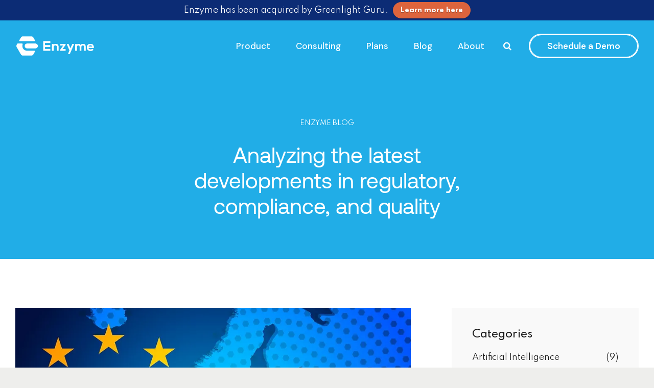

--- FILE ---
content_type: text/css
request_url: https://www.enzyme.com/wp-content/themes/nifty-child/style.css?ver=1.0.0
body_size: 1455
content:
/*
 Theme Name:   Nifty Child
 Theme URI:    http://nifty.bold-themes.com
 Description:  Nifty child theme
 Author:       BoldThemes
 Author URI:   http://bold-themes.com
 Template:     nifty
 Version:      1.0.0
 Tags:         one-column, right-sidebar, custom-menu, featured-images, sticky-post, theme-options, threaded-comments, translation-ready
 Text Domain:  nifty-child
*/


/* Theme customization starts here
-------------------------------------------------------------- */
.hide{
    display: none;
}


.bt_bb_size_small.bt_bb_icon .bt_bb_icon_holder > span {
    font-size: 17px;
    line-height: 28px;
}

li {
    margin: 0 0 0.5em 0.5em;
    padding: 0;
}

/*header*/
.gutter .port {
    max-width: 1430px;
}

.btMenuHorizontal .mainHeader.gutter .port {
    padding-bottom: 10px;
}



/*Nav*/

.touch .btMenuHorizontal .menuPort nav ul li .subToggler {
    display: block;
}

.btMenuHorizontal .menuPort > nav > ul > li > ul li a:before {
    border-top: 0px solid #21ade7;
}
.btMenuHorizontal .menuPort nav > ul > li > a:after{
    display:none;
}

html:not(.touch) body.btMenuHorizontal .mainHeader li.btMenuWideDropdown.btMenuWideDropdownCols-3 ul.sub-menu {
    max-width: 883px;
    background: #333;
}

.btMenuHorizontal .menuPort nav > ul > li.on > a {
    background: #333;
    color: #fff;
    border-radius: 4px 4px;
}


.menuPort {
    font-size: 17px!important;
    margin-top: 10px;
}

.btMenuVertical .mainHeader nav > ul > li > a {
    text-transform: capitalize;
}

.btMenuHorizontal .menuPort ul ul li a {
    color: #ffffff;
}

.btMenuHorizontal .menuPort > nav > ul ul:before {
    background:#332d2d;
}

/*Heading*/

h1, h2, h3 {
    font-family: aeonik-regular;
}

.bt_bb_size_extralarge.bt_bb_headline h1,
.bt_bb_size_extralarge.bt_bb_headline h2,
.bt_bb_size_extralarge.bt_bb_headline h3,
.bt_bb_size_extralarge.bt_bb_headline h4,
.bt_bb_size_extralarge.bt_bb_headline h5,
.bt_bb_size_extralarge.bt_bb_headline h6 {
    font-size: 3.2rem;
}

P{

    line-height: 30px;
}

/*Blog Heading*/

.post-template-default h1,
.post-template-default h2,
.post-template-default h3,
.post-template-default h4,
.post-template-default h5,
.post-template-default h6 {
    letter-spacing: 0px;
    padding-bottom: 30px;
    padding-top: 30px;
}

/*Testimonials*/

.bt_bb_testimonial .bt_bb_testimonial_text span {
    padding-top: 1em;
    font-size: 1.3rem;
    line-height: 1.5;
}


/*button*/
.btHardRoundedButtons .btLargeSize.btButtonWidget .btButtonWidgetLink{
    padding: 0.8em 2em;
    border: 2px solid #fff;
}

.bt_bb_size_normal.bt_bb_button a {
    padding: 0.4em 3em;
}

.bt_bb_size_large.bt_bb_button a{
    padding: 0.8em 2em;
    border: 0px solid #fff;
}

.bt_bb_button.bt_bb_style_outline a{
    border: 3px solid;
}


.btButtonWeight_semi-bold .bt_bb_button .bt_bb_button_text,
.btButtonWidget{
    font-size: 17px;
    line-height: 28px;
}

.bt_bb_custom_menu div ul > li{
    font-size: 17px;
    line-height: 18px;
}


.btButtonWidget.btLightAccentButton.btFilledButton .btButtonWidgetLink {
    box-shadow: none;
}

/*pricing taBLE*/

.btHardRoundedButtons .bt_bb_price_list {
    border-radius: 0px;
}

.bt_bb_price_list {
    border: 0px solid #dedede;
    padding: 3em 0 0;
}


.btPageHeadline {
    background-color: rgb(35 172 231);
}


.bt_bb_price_list ul li b{
    color: #313131;
}

.bt_bb_price_list ul li {
    text-align:left;
    color: #858585;
    padding: 0.5rem 2rem;
    border-bottom: 1px solid #dfdfdf!important;
    background: rgba(0,0,0,.0);
}

.btHardRoundedButtons .bt_bb_price_list {
    border-radius: 10px;
    border: 4px solid #f3f2f2;
    padding: 6% 6% 0%;
    margin-bottom: 30px;
}

/*bt cards*/
.bt_bb_card_image .bt_bb_card_image_content .bt_bb_card_image_text {
    font-size: 1.2em!important;
    font-weight: 300;
}

.bt_bb_image_position_background.bt_bb_card_image .bt_bb_card_image_content{
    padding: 0.5em;
}

/*Slider*/
.gs_logo_single{
    padding: 0;
}
.btHardRoundedButtons .bt_bb_card_image {
    border-radius: 0px;
}


/*Bullet list icon text*/
.bt_bb_size_large.bt_bb_icon .bt_bb_icon_holder > span {
    font-size: 1.2em;
    line-height: 30px;
}

.bt_bb_icon .bt_bb_icon_holder span{
    padding-left: 0.8em;
}

/*Services*/

.bt_bb_service .bt_bb_service_content .bt_bb_service_content_text {
    font-size: .9em;
    line-height: 1.6;
}

/*footer*/

.bt_bb_custom_menu > div {
    display: inline-grid;
}



/*header*/
.menuPort {
    font-size: 17px!important;
    margin-top: 10px;
}

.bt_bb_size_large.bt_bb_headline h1, .bt_bb_size_large.bt_bb_headline h2, .bt_bb_size_large.bt_bb_headline h3, .bt_bb_size_large.bt_bb_headline h4, .bt_bb_size_large.bt_bb_headline h5, .bt_bb_size_large.bt_bb_headline h6 {
    font-size: 2.65rem;
}


/*bLOG*/
.btSidebarRight.btWithSidebar .bt-content-holder .btSidebar {
    padding-top: 40px;
    padding-left: 40px;
    padding-right: 40px;
    background: #f9f9f9;
}

.btSidebarRight.btWithSidebar .bt-content-holder .bt-content {
    padding-right: 80px;
}

.btWithSidebar .bt-content-holder {
    max-width: 1440px;}

.btPageHeadline header{
    color: #fff;
}


.btWithSidebar .bt-content-holder .bt-content {
    width: 70%;
}

.btWithSidebar .bt-content-holder .btSidebar {
    width: 30%;
}

.newsletter_signup {
    text-align: center;
    background: #272727;
    padding: 12% 15%;
}

.label{
    display: none!important;
}


.post-template-default li {
    margin: 0 0 0.8em 0.5em;
    padding: 0;
    line-height: 1.8em;
}


/*bt cards*/
.bt_bb_card_image .bt_bb_card_image_content .bt_bb_card_image_text {
    font-size: 1.2em!important;
    font-weight: 300;
}

/*footer*/

.bt_bb_custom_menu > div {
    display: inline-grid;
}

.bt-site-footer .bt_bb_custom_menu div ul > li {
    font-size: 16px;
    line-height: 12px;
}
.bt-site-footer .bt_bb_text p {
    line-height: 1.4;
    font-size: 1em;
}

.btLightSkin .bt-site-footer-copy-menu, .btDarkSkin .btLightSkin .bt-site-footer-copy-menu, .btLightSkin .btDarkSkin .btLightSkin .bt-site-footer-copy-menu{
    border-top: 1px solid #333;
}


@media (max-width: 770px){
    body.btBelowMenu .btPageHeadline .bt_bb_port {
        padding-top: 10em;
        text-align: center;
    }
}

@media (max-width: 780px){
    .bt_bb_row.bt_bb_negative_margin_small, .bt_bb_row.bt_bb_negative_margin_normal, .bt_bb_row.bt_bb_negative_margin_medium, .bt_bb_row.bt_bb_negative_margin_large, .bt_bb_row.bt_bb_negative_margin_extralarge {
        margin-top: -10em !important;
    }

    .btSidebarRight.btWithSidebar .bt-content-holder .bt-content {
        padding-right: 0px;
    }

    .blog .btShareColumn{
        display: none;
    }
}

@media screen and (max-width: 600px){
    .admin-bar.btMenuVertical .bt-vertical-header-top {
        top: 10px!important;
    }

    .bt_bb_size_normal.bt_bb_headline h2{
        font-size: 1.7rem!important;
    }
}